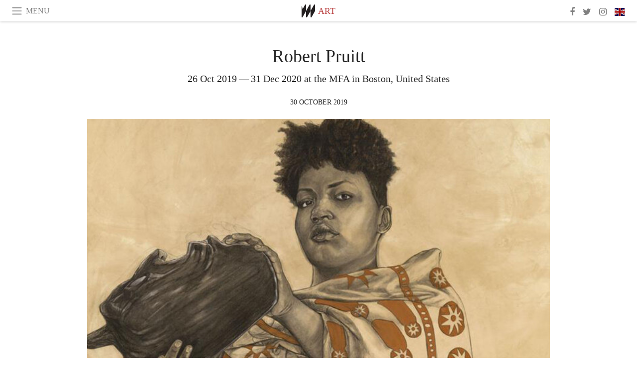

--- FILE ---
content_type: text/html; charset=utf-8
request_url: https://www.meer.com/en/58457-robert-pruitt
body_size: 51968
content:
<!DOCTYPE html><html data-google-maps-locale="en" lang="en"><head prefix="og: http://ogp.me/ns#"><meta charset="utf-8" /><meta content="IE=Edge" http-equiv="X-UA-Compatible" /><meta content="width=device-width, initial-scale=1.0, user-scalable=yes, shrink-to-fit=no" name="viewport" /><meta content="yes" name="apple-mobile-web-app-capable" /><meta content="yes" name="mobile-web-app-capable" /><meta content="black-translucent" name="apple-mobile-web-app-status-bar-style" /><meta content="telephone=no" name="format-detection" /><title>Robert Pruitt | Meer</title><!-- https://realfavicongenerator.net/ -->
<link rel="apple-touch-icon" sizes="180x180" href="/apple-touch-icon.png">
<link rel="icon" type="image/png" sizes="32x32" href="/favicon-32x32.png">
<link rel="icon" type="image/png" sizes="16x16" href="/favicon-16x16.png">
<link rel="manifest" href="/site.webmanifest">
<link rel="mask-icon" href="/safari-pinned-tab.svg" color="#5bbad5">
<meta name="apple-mobile-web-app-title" content="Meer.com">
<meta name="application-name" content="Meer.com">
<meta name="msapplication-TileColor" content="#603cba">
<meta name="theme-color" content="#ffffff">
<meta name="csrf-param" content="authenticity_token" />
<meta name="csrf-token" content="BuNRaFc1xnGirGMfxD39Tz1jvJLIlEiUVgRNkeXLxvx7UnJJBli5pW+YjBlNNNvnnnTtdh8d1voI/7gmf7m+Ng==" /><link rel="stylesheet" media="all" href="/assets/application-06238d188a1f2a696d1f41cdeb0c30def9ab07ab54eac219ebeb35a0690bc447.css" /><script src="/assets/application-ece62d362d312c4b7712cbacd321028c359efa0855c9f2238479fdf8d2a24ee2.js"></script><!-- Global site tag (gtag.js) - Google Analytics -->
<script async src="https://www.googletagmanager.com/gtag/js?id=G-JFMX46PLYP"></script>
<script>
  window.dataLayer = window.dataLayer || [];
  function gtag(){dataLayer.push(arguments);}
  gtag('js', new Date());

  gtag('config', 'G-JFMX46PLYP');
</script>
<link href="https://plus.google.com/+Wsimag" rel="publisher" /><meta content="26 Oct 2019 — 31 Dec 2020 at the MFA in Boston, United States" name="description" /><link href="https://www.meer.com/en/58457-robert-pruitt" rel="canonical" /><meta content="summary_large_image" name="twitter:card" /><meta content="Robert Pruitt" name="twitter:title" /><meta content="26 Oct 2019 — 31 Dec 2020 at the MFA in Boston, United States" name="twitter:description" /><meta content="@meerdotcom" name="twitter:site" /><meta content="https://media.meer.com/attachments/79ee4746a8d065dd8a973e06d45c5192bf347f66/store/fill/860/645/1055879afdb562ba47ca3de3d8b3dac11dd2cf0cc91a78a41f112e661683/Robert-Pruitt-Courtesy-of-MFA.jpg" name="twitter:image:src" /><meta content="https://media.meer.com/attachments/79ee4746a8d065dd8a973e06d45c5192bf347f66/store/fill/860/645/1055879afdb562ba47ca3de3d8b3dac11dd2cf0cc91a78a41f112e661683/Robert-Pruitt-Courtesy-of-MFA.jpg" property="og:image" /><meta content="860" property="og:image:width" /><meta content="645" property="og:image:height" /><meta content="article" property="og:type" /><meta content="Robert Pruitt" property="og:title" /><meta content="Meer" property="og:site_name" /><meta content="https://www.meer.com/en/58457-robert-pruitt" property="og:url" /><meta content="26 Oct 2019 — 31 Dec 2020 at the MFA in Boston, United States" property="og:description" /><meta content="en_US" property="og:locale" /><meta content="2019-10-30T08:53:58Z" property="article:published_time" /><meta content="Art" property="article:section" /><meta content="281980885296599" property="fb:app_id" /><meta content="https://www.facebook.com/meerdotcom" property="article:publisher" /><script type='text/javascript' src='//platform-api.sharethis.com/js/sharethis.js#property=5a91ca65d57467001383d06c&product=sop' async='async'></script>
</head><body class="with-fullscreen-navbar"><div class="fullscreen-navbar-container fixed-top undecorated-links"><nav class="navbar navbar-light navbar-expand fullscreen-navbar-line click-navbar-to-open-fullscreen-area"><button class="click-to-open-fullscreen-area" style="border: 0px; background: #fff; cursor: pointer;" type="button"><span class="navbar-toggler-icon"></span></button><div class="navbar-text click-to-open-fullscreen-area text-uppercase" style="padding-top: 0.1rem; padding-bottom: 0rem; cursor: pointer;">Menu</div><div class="navbar-nav fullscreen-navbar-nav-centered"><div class="nav-item navbar-w-logo"><a href="https://www.meer.com/en"><img alt="Meer" style="height: 26px" src="/assets/meer_black1_final-ea60fd7c832c8103dac082510cc5ee738a8885138309480f46d74fcbadb94a52.svg" /></a></div><div class="d-none d-sm-block"><div class="nav-item navbar-category-link text-uppercase"><a href="https://www.meer.com/en/art">Art</a></div></div></div><ul class="navbar-nav ml-auto d-none d-sm-flex fullscreen-navbar-nav-right"><li class="nav-item"><a class="nav-link" href="https://www.facebook.com/meerdotcom"><i class="fa fa-facebook"></i></a></li><li class="nav-item"><a class="nav-link" href="https://twitter.com/meerdotcom"><i class="fa fa-twitter"></i></a></li><li class="nav-item"><a class="nav-link" href="https://www.instagram.com/meerdtcom"><i class="fa fa-instagram"></i></a></li><li class="nav-item"><a class="nav-link nav-language-flag click-to-open-fullscreen-area"><img alt="en" src="/assets/country-4x3/uk-ec548df897f28a824dfa03747339e070a59bbd95b8378ef1ebc3981df0a4f163.svg" /></a></li></ul></nav><div class="fullscreen-navbar-fullscreen-area click-navbar-to-open-fullscreen-area"><div class="container"><div class="row"><div class="col-0 col-md-2 col-lg-2 col-xl-3 click-to-open-fullscreen-area"></div><div class="col-12 col-md-8 col-lg-8 col-xl-6"><div class="row"><div class="col-0 col-sm-1 col-lg-2"></div><div class="col-12 col-sm-10 col-lg-8"><div class="text-center logotype-margin"><a href="https://www.meer.com/en"><img alt="Meer" style="width: 50%; margin-top: 34px; margin-bottom: 8px;" src="/assets/meer-logo-black-8cbdebd9c15e3fde3119dc305c3dc03e9bb75070978eb25dafe19e917cc962ad.svg" /></a></div></div></div><div class="row"><div class="col-0 col-sm-2 col-lg-3"></div><div class="col-12 col-sm-8 col-lg-6"><form action="https://www.meer.com/en/search" accept-charset="UTF-8" method="get"><input name="utf8" type="hidden" value="&#x2713;" /><div class="input-group"><input class="form-control" placeholder="Search" aria-label="Search" type="text" name="query" id="query" /><span class="input-group-btn"><button aria-label="Search" class="btn btn-secondary search-submit-button" style="border-color: #868e96 !important" type="button"><i aria-hidden="true" class="fa fa-search"></i></button></span></div></form></div></div><div class="row text-center headerless-line justify-content-center"><div class="col-auto col-sm px-2-col mb-1"><a href="https://www.meer.com/en">Magazine</a></div><div class="col-auto col-sm px-2-col mb-1"><a href="/en/calendar">Calendar</a></div><div class="col-auto col-sm px-2-col mb-1"><a href="/en/authors">Authors</a></div></div><h4 class="text-center mb-2">Categories</h4><div class="row text-center mb-4 justify-content-center"><div class="col-auto col-sm-6 col-lg-4 px-2-col mb-1"><div><a href="https://www.meer.com/en/architecture-and-design">Architecture &amp; Design</a></div></div><div class="col-auto col-sm-6 col-lg-4 px-2-col mb-1"><div class="current"><a href="https://www.meer.com/en/art">Art</a></div></div><div class="col-auto col-sm-6 col-lg-4 px-2-col mb-1"><div><a href="https://www.meer.com/en/culture">Culture</a></div></div><div class="col-auto col-sm-6 col-lg-4 px-2-col mb-1"><div><a href="https://www.meer.com/en/economy-and-politics">Economy &amp; Politics</a></div></div><div class="col-auto col-sm-6 col-lg-4 px-2-col mb-1"><div><a href="https://www.meer.com/en/entertainment">Entertainment</a></div></div><div class="col-auto col-sm-6 col-lg-4 px-2-col mb-1"><div><a href="https://www.meer.com/en/fashion">Fashion</a></div></div><div class="col-auto col-sm-6 col-lg-4 px-2-col mb-1"><div><a href="https://www.meer.com/en/feature">Feature</a></div></div><div class="col-auto col-sm-6 col-lg-4 px-2-col mb-1"><div><a href="https://www.meer.com/en/food-and-wine">Food &amp; Wine</a></div></div><div class="col-auto col-sm-6 col-lg-4 px-2-col mb-1"><div><a href="https://www.meer.com/en/science-and-technology">Science &amp; Technology</a></div></div><div class="col-auto col-sm-6 col-lg-4 px-2-col mb-1"><div><a href="https://www.meer.com/en/sport">Sport</a></div></div><div class="col-auto col-sm-6 col-lg-4 px-2-col mb-1"><div><a href="https://www.meer.com/en/travel">Travel</a></div></div><div class="col-auto col-sm-6 col-lg-4 px-2-col mb-1"><div><a href="https://www.meer.com/en/wellness">Wellness</a></div></div></div><h4 class="text-center mb-2">Profiles</h4><div class="row text-center mb-4 justify-content-center"><div class="col-auto col-sm-6 col-lg-4 px-2-col mb-1"><div><a href="/en/entities?type=5">Artists</a></div></div><div class="col-auto col-sm-6 col-lg-4 px-2-col mb-1"><div><a href="/en/entities?type=14">Associations</a></div></div><div class="col-auto col-sm-6 col-lg-4 px-2-col mb-1"><div><a href="/en/entities?type=10">Curators</a></div></div><div class="col-auto col-sm-6 col-lg-4 px-2-col mb-1"><div><a href="/en/entities?type=19">Fairs</a></div></div><div class="col-auto col-sm-6 col-lg-4 px-2-col mb-1"><div><a href="/en/entities?type=20">Festivals</a></div></div><div class="col-auto col-sm-6 col-lg-4 px-2-col mb-1"><div><a href="/en/entities?type=12">Foundations</a></div></div><div class="col-auto col-sm-6 col-lg-4 px-2-col mb-1"><div><a href="/en/entities?type=16">Galleries</a></div></div><div class="col-auto col-sm-6 col-lg-4 px-2-col mb-1"><div><a href="/en/entities?type=18">Libraries</a></div></div><div class="col-auto col-sm-6 col-lg-4 px-2-col mb-1"><div><a href="/en/entities?type=15">Museums</a></div></div><div class="col-auto col-sm-6 col-lg-4 px-2-col mb-1"><div><a href="/en/entities?type=22">Places</a></div></div><div class="col-auto col-sm-6 col-lg-4 px-2-col mb-1"><div><a href="/en/entities?type=13">Publishers</a></div></div><div class="col-auto col-sm-6 col-lg-4 px-2-col mb-1"><div><a href="/en/entities?type=17">Theatres</a></div></div></div></div><div class="col-0 col-md-2 col-lg-2 col-xl-3 click-to-open-fullscreen-area"></div></div><div class="row"><div class="col-0 col-sm-1 col-md-2 col-lg-3 col-xl-4 click-to-open-fullscreen-area"></div><div class="col-12 col-sm-10 col-md-8 col-lg-6 col-xl-4"><h4 class="text-center mb-2">Editions</h4><div class="row text-center edition-selector mb-4 justify-content-center"><div class="col-auto col-sm-4 mb-1 px-2-col"><div class="current"><span title="English"><a href="https://www.meer.com/en" lang="en"><img alt="en" src="/assets/country-4x3/uk-ec548df897f28a824dfa03747339e070a59bbd95b8378ef1ebc3981df0a4f163.svg" />English</a></span></div></div><div class="col-auto col-sm-4 mb-1 px-2-col"><div><span title="Spanish"><a href="https://www.meer.com/es" lang="es"><img alt="es" src="/assets/country-4x3/es-4c2d01e3cfe896cbcaa0edaf59cb79eacf48f7bd1b463c2ba667cff864479a60.svg" />Español</a></span></div></div><div class="col-auto col-sm-4 mb-1 px-2-col"><div><span title="French"><a href="https://www.meer.com/fr" lang="fr"><img alt="fr" src="/assets/country-4x3/fr-9dc10f74431a42978154d1f4e5709d5713eb3010e3dab1b4355def41f5cb2f40.svg" />Français</a></span></div></div><div class="col-auto col-sm-4 mb-1 px-2-col"><div><span title="German"><a href="https://www.meer.com/de" lang="de"><img alt="de" src="/assets/country-4x3/de-67c3d441eacc4745030486758654a626569b503d90fd248e9c33417f2e781d65.svg" />Deutsch</a></span></div></div><div class="col-auto col-sm-4 mb-1 px-2-col"><div><span title="Italian"><a href="https://www.meer.com/it" lang="it"><img alt="it" src="/assets/country-4x3/it-cfb16d45345e5d9ecd5443c0260d72110496de0049e3d78817c2329835a2d730.svg" />Italiano</a></span></div></div><div class="col-auto col-sm-4 mb-1 px-2-col"><div><span title="Portuguese"><a href="https://www.meer.com/pt" lang="pt"><img alt="pt" src="/assets/country-4x3/pt-d8f246ae139c60bade9fbe1047ce9c5e668be01c3b6d445fc87fbd0a328d2760.svg" />Português</a></span></div></div></div></div><div class="col-0 col-sm-1 col-md-2 col-lg-3 col-xl-4 click-to-open-fullscreen-area"></div></div></div></div></div><div class="container"><div class="row mb-2"><div class="col-12"><div class="article-title-area"><h1 class="title">Robert Pruitt</h1><h2 class="lead">26 Oct 2019 — 31 Dec 2020 at the MFA in Boston, United States</h2></div><div class="article-header-author"><div class="published_at text-uppercase">30 October 2019 </div></div></div></div><div class="row article-cover-image"><div class="col-12 mb-2"><a><div class="image-new-container"><div class="image" style="padding-bottom:56.25%"><img sizes="(min-width:1800px) 1722px, (min-width:1550px) 1470px, (min-width:1300px) 1230px, (min-width:992px) 930px, (min-width:768px) 690px, (min-width:576px) 510px, 545px" srcset="//media.meer.com/attachments/1fd154e56faa56473e0e80d519b3b79f53b856ec/store/fill/690/388/1055879afdb562ba47ca3de3d8b3dac11dd2cf0cc91a78a41f112e661683/Robert-Pruitt-Courtesy-of-MFA.jpg 690w,//media.meer.com/attachments/686c8ae498309b7325115716505de83d2957fad7/store/fill/545/307/1055879afdb562ba47ca3de3d8b3dac11dd2cf0cc91a78a41f112e661683/Robert-Pruitt-Courtesy-of-MFA.jpg 545w" alt="Robert Pruitt. Courtesy of MFA" src="//media.meer.com/attachments/1fd154e56faa56473e0e80d519b3b79f53b856ec/store/fill/690/388/1055879afdb562ba47ca3de3d8b3dac11dd2cf0cc91a78a41f112e661683/Robert-Pruitt-Courtesy-of-MFA.jpg" /></div></div></a></div><div class="col-12 image_caption">Robert Pruitt. Courtesy of MFA</div></div><div class="row mb-4 justify-content-center"><div class="col-lg-10 col-xl-8 col-hd-7"><div class="article-body"><p>For the inaugural installation of the MFA’s “Banner Project,” the Museum invited artist Robert Pruitt to create three large-scale banners to hang from the ceiling of the Linde Family Wing for Contemporary Art. Pruitt is best known for his oversized figurative drawings that explore the diversity of the African Diaspora by juxtaposing contrasting cultural symbols. He has said that most of his works “have some reference to the Past, Present, and Future… This idea is to collapse time.”</p>

<p>For his “Banner Project,” Pruitt depicts members of the local community wearing and interacting with works from the MFA’s collection, including an ancient Egyptian beadnet dress, 20th-century Yoruba wrappers, and an American pictorial quilt by Harriet Powers. The three diptych portraits—titled Birth and Rebirth and Rebirth (2019), Red Starbursts (2019), and Cut Piece (2019)—contain elements that refer to one another. Central to all of the works is a set of 19th-century ceramic face jugs—some of the earliest surviving aesthetic objects produced by African Americans that, to Pruitt, represent an identity and culture in transition.</p>

<p>Each of Pruitt’s banners honors a different generation of Bostonians: Sofia Meadows-Muriel is an Ithaca College student and former MFA intern; Jacqueline Cummings-Furtado is a community leader and advocate; and Brenda Lee has worked as a security officer at the MFA for nearly 40 years.</p>

<p>This is the first of a new series of annual commissions that engages artists to create banners to be hung in the Museum’s Linde Family Wing for Contemporary Art.</p>
</div><div class="article-page-share"><div class="sharethis-inline-share-buttons"></div></div><div class="row serif-font-family textgrey-color"><div class="col-3 d-sm-none"></div><div class="col-6 col-sm-4 col-md-3 col-hp-2 mb-3 px-xs-extra"><a href="/mfa/en"><div class="image-new-container round-image-container"><div class="image" style="padding-bottom:100.0%"><img sizes="(min-width:1800px) 262px, (min-width:1550px) 220px, (min-width:1300px) 180px, (min-width:992px) 130px, (min-width:768px) 150px, (min-width:576px) 150px, 258px" srcset="//media.meer.com/attachments/063e1a59708e8b71ef97b897741e0313e3e93af8/store/fill/524/524/cfe0fa93737b457c0340b1584881e4859b9e39639832b62b2bc7f1298fdc/MFA.jpg 524w,//media.meer.com/attachments/2982e12f686f1fae11f215ef25fad50f16863f43/store/fill/360/360/cfe0fa93737b457c0340b1584881e4859b9e39639832b62b2bc7f1298fdc/MFA.jpg 360w,//media.meer.com/attachments/c64373c7f80e95de155be84d898689c1acad04f7/store/fill/262/262/cfe0fa93737b457c0340b1584881e4859b9e39639832b62b2bc7f1298fdc/MFA.jpg 262w,//media.meer.com/attachments/1dede563be6f7854a27f094bbd404befc16e7b73/store/fill/180/180/cfe0fa93737b457c0340b1584881e4859b9e39639832b62b2bc7f1298fdc/MFA.jpg 180w,//media.meer.com/attachments/fd64e233767a29ad9db0f0f855c6fea7cad28a78/store/fill/130/130/cfe0fa93737b457c0340b1584881e4859b9e39639832b62b2bc7f1298fdc/MFA.jpg 130w" alt="MFA" src="//media.meer.com/attachments/1dede563be6f7854a27f094bbd404befc16e7b73/store/fill/180/180/cfe0fa93737b457c0340b1584881e4859b9e39639832b62b2bc7f1298fdc/MFA.jpg" /></div></div></a></div><div class="col-3 d-sm-none"></div><div class="text-center text-sm-left col-sm-8 col-md-9 col-hp-10"><div class="font-28 mb-2"><a class="first-highlight-color" href="/mfa/en">MFA</a></div><div class="row off-align-items-center"><div class="col-12 col-hp"><div class="font-15 tall-line-height mb-2">The original MFA opened its doors to the public on July 4, 1876, the nation’s centennial. Built in Copley Square, the MFA was then home to 5,600 works of art.</div><div class="mb-2"><a class="btn btn-outline-first-highlight-color btn-slightly-sm" href="/mfa/en" role="button">Museum profile</a></div></div><div class="col-12 col-hp-auto text-center py-2 py-hp-0"><div class="row flex-hp-column justify-content-center"><div class="col-auto mb-3"><div class="font-15">Location</div><div class="font-22">Boston, United States</div></div><div class="col-auto mb-3"><div class="font-15">Founded in</div><div class="font-22">1876</div></div></div></div></div></div></div></div></div><div class="mb-5" id="gallery"><div class="row no-gutters mb-3"><div class="col-lg-12 order-lg-3 col-xl-4 order-xl-1"><a><div class="image-new-container"><div class="image" style="padding-bottom:150.0%"><img sizes="(min-width:1800px) 574px, (min-width:1550px) 490px, (min-width:1300px) 410px, (min-width:992px) 930px, (min-width:768px) 690px, (min-width:576px) 510px, 545px" srcset="//media.meer.com/attachments/8b05fa5f5451ba3633dfa9e0a26f6acd5fcf3ae8/store/fill/410/615/c20872f863675d779ea8d64d3f5c3a28c41dae26921dd331557abfda9cc2/Robert-Pruitt-Courtesy-of-MFA.jpg 410w" alt="Robert Pruitt. Courtesy of MFA" src="//media.meer.com/attachments/8b05fa5f5451ba3633dfa9e0a26f6acd5fcf3ae8/store/fill/410/615/c20872f863675d779ea8d64d3f5c3a28c41dae26921dd331557abfda9cc2/Robert-Pruitt-Courtesy-of-MFA.jpg" /></div></div></a></div><div class="col-lg-6 order-lg-1 col-xl-4 order-xl-2"><a><div class="image-new-container"><div class="image" style="padding-bottom:150.0%"><img sizes="(min-width:1800px) 574px, (min-width:1550px) 490px, (min-width:1300px) 410px, (min-width:992px) 465px, (min-width:768px) 690px, (min-width:576px) 510px, 545px" srcset="//media.meer.com/attachments/22504324c1f8d998ad9060a57150767189ee9586/store/fill/410/615/110765dd7ddff58c50848a9a44b3f6292d107064a576ce1b4f434bb10c7d/Robert-Pruitt-Courtesy-of-MFA.jpg 410w" alt="Robert Pruitt. Courtesy of MFA" src="//media.meer.com/attachments/22504324c1f8d998ad9060a57150767189ee9586/store/fill/410/615/110765dd7ddff58c50848a9a44b3f6292d107064a576ce1b4f434bb10c7d/Robert-Pruitt-Courtesy-of-MFA.jpg" /></div></div></a></div><div class="col-lg-6 order-lg-2 col-xl-4 order-xl-3"><a><div class="image-new-container"><div class="image" style="padding-bottom:150.0%"><img sizes="(min-width:1800px) 574px, (min-width:1550px) 490px, (min-width:1300px) 410px, (min-width:992px) 465px, (min-width:768px) 690px, (min-width:576px) 510px, 545px" srcset="//media.meer.com/attachments/0693723c2d9f3df84e2cbbcadfb1b534fa46fb0e/store/fill/410/615/b6094d6f625ac10ffbdce35c1e432aeb8d693d6d5367ece6645982101cf5/Robert-Pruitt-Courtesy-of-MFA.jpg 410w" alt="Robert Pruitt. Courtesy of MFA" src="//media.meer.com/attachments/0693723c2d9f3df84e2cbbcadfb1b534fa46fb0e/store/fill/410/615/b6094d6f625ac10ffbdce35c1e432aeb8d693d6d5367ece6645982101cf5/Robert-Pruitt-Courtesy-of-MFA.jpg" /></div></div></a></div></div><div class="textgrey-color serif-font-family font-15"><div class="d-block d-lg-none d-xl-block"><ol><li class="mb-2">Robert Pruitt. Courtesy of MFA</li><li class="mb-2">Robert Pruitt. Courtesy of MFA</li><li class="mb-2">Robert Pruitt. Courtesy of MFA</li></ol></div><div class="d-none d-lg-block d-xl-none"><ol><li class="mb-2">Robert Pruitt. Courtesy of MFA</li><li class="mb-2">Robert Pruitt. Courtesy of MFA</li><li class="mb-2">Robert Pruitt. Courtesy of MFA</li></ol></div></div></div><div class="related-articles mb-2"><h3 class="text-uppercase"><a class="first-highlight-color" href="/mfa/en">More from MFA</a></h3><div class="row"><div class="col-12 col-sm-6 col-lg-3 mb-2"><a href="/en/101783-of-light-and-air-winslow-homer-in-watercolor"><div class="image-new-container"><div class="image" style="padding-bottom:100.0%"><img sizes="(min-width:1800px) 408px, (min-width:1550px) 345px, (min-width:1300px) 285px, (min-width:992px) 210px, (min-width:768px) 330px, (min-width:576px) 240px, 545px" srcset="//media.meer.com/attachments/ea3ce910ad70ebf9d6fa44e4a48aa4d097fe8b37/store/fill/1090/1090/45d6bed8ca532e35fe64f1b20361860394ac2a21f6abbd5ab100f76dc631/Winslow-Homer-The-blue-boat-detail-1892-Courtesy-of-MFA.jpg 1090w,//media.meer.com/attachments/55099563dcaf7ef85bb7a347a1fa8f6a18716fef/store/fill/816/816/45d6bed8ca532e35fe64f1b20361860394ac2a21f6abbd5ab100f76dc631/Winslow-Homer-The-blue-boat-detail-1892-Courtesy-of-MFA.jpg 816w,//media.meer.com/attachments/410f75b6593f4fa1f4fa981abea309e751d50fa8/store/fill/570/570/45d6bed8ca532e35fe64f1b20361860394ac2a21f6abbd5ab100f76dc631/Winslow-Homer-The-blue-boat-detail-1892-Courtesy-of-MFA.jpg 570w,//media.meer.com/attachments/d58e1fc072f2daf14c6d8f3494d2a03194963ee2/store/fill/420/420/45d6bed8ca532e35fe64f1b20361860394ac2a21f6abbd5ab100f76dc631/Winslow-Homer-The-blue-boat-detail-1892-Courtesy-of-MFA.jpg 420w,//media.meer.com/attachments/4236e37cf0f1c20640f13f01e15de96594ab5d15/store/fill/330/330/45d6bed8ca532e35fe64f1b20361860394ac2a21f6abbd5ab100f76dc631/Winslow-Homer-The-blue-boat-detail-1892-Courtesy-of-MFA.jpg 330w,//media.meer.com/attachments/fbc97f7c8902200e6fe52c1bd8fae73a49e1a404/store/fill/240/240/45d6bed8ca532e35fe64f1b20361860394ac2a21f6abbd5ab100f76dc631/Winslow-Homer-The-blue-boat-detail-1892-Courtesy-of-MFA.jpg 240w" alt="Winslow Homer, The blue boat (detail), 1892. Courtesy of MFA" src="//media.meer.com/attachments/4236e37cf0f1c20640f13f01e15de96594ab5d15/store/fill/330/330/45d6bed8ca532e35fe64f1b20361860394ac2a21f6abbd5ab100f76dc631/Winslow-Homer-The-blue-boat-detail-1892-Courtesy-of-MFA.jpg" /></div></div></a><div class="text-center serif-font-family mb-3 mt-2"><a class="title-color" href="/en/101783-of-light-and-air-winslow-homer-in-watercolor"><div class="font-22 font-sm-18 font-md-20 font-lg-18 font-xl-20">Of light and air: Winslow Homer in watercolor</div><div class="font-16 font-sm-14 font-md-15 font-lg-14 font-xl-15">2 Nov 2025 — 19 Jan 2026</div></a></div></div><div class="col-12 col-sm-6 col-lg-3 mb-2"><a href="/en/96087-the-bold-and-the-beautiful"><div class="image-new-container"><div class="image" style="padding-bottom:100.0%"><img sizes="(min-width:1800px) 408px, (min-width:1550px) 345px, (min-width:1300px) 285px, (min-width:992px) 210px, (min-width:768px) 330px, (min-width:576px) 240px, 545px" srcset="//media.meer.com/attachments/56ffa02b7a0377459ea7017ae281831d745ccbb2/store/fill/1090/1090/678f7485f188a2ae8d6d5f0f5ab3bf65fac1e8ed1fb74363a57c18b40b2a/Hendrick-Goltzius-The-wedding-of-Cupid-and-Psyche-1587-Courtesy-of-Museum-of-Fine-Arts-Boston.jpg 1090w,//media.meer.com/attachments/295683c68c6857a301e7d89e772da64aa66dd8ed/store/fill/816/816/678f7485f188a2ae8d6d5f0f5ab3bf65fac1e8ed1fb74363a57c18b40b2a/Hendrick-Goltzius-The-wedding-of-Cupid-and-Psyche-1587-Courtesy-of-Museum-of-Fine-Arts-Boston.jpg 816w,//media.meer.com/attachments/f4141cefb933dc23c04a50f83f0b561be4f36909/store/fill/570/570/678f7485f188a2ae8d6d5f0f5ab3bf65fac1e8ed1fb74363a57c18b40b2a/Hendrick-Goltzius-The-wedding-of-Cupid-and-Psyche-1587-Courtesy-of-Museum-of-Fine-Arts-Boston.jpg 570w,//media.meer.com/attachments/263cd6cdf2451216ce3e2e5ca24e98c8c3796148/store/fill/420/420/678f7485f188a2ae8d6d5f0f5ab3bf65fac1e8ed1fb74363a57c18b40b2a/Hendrick-Goltzius-The-wedding-of-Cupid-and-Psyche-1587-Courtesy-of-Museum-of-Fine-Arts-Boston.jpg 420w,//media.meer.com/attachments/51f09774a700c11b0d2309af47aceb9ce26fc072/store/fill/330/330/678f7485f188a2ae8d6d5f0f5ab3bf65fac1e8ed1fb74363a57c18b40b2a/Hendrick-Goltzius-The-wedding-of-Cupid-and-Psyche-1587-Courtesy-of-Museum-of-Fine-Arts-Boston.jpg 330w,//media.meer.com/attachments/51185e7bc954908d8c1cbcab914a00200af13605/store/fill/240/240/678f7485f188a2ae8d6d5f0f5ab3bf65fac1e8ed1fb74363a57c18b40b2a/Hendrick-Goltzius-The-wedding-of-Cupid-and-Psyche-1587-Courtesy-of-Museum-of-Fine-Arts-Boston.jpg 240w" alt="Hendrick Goltzius, The wedding of Cupid and Psyche, 1587. Courtesy of Museum of Fine Arts Boston" src="//media.meer.com/attachments/51f09774a700c11b0d2309af47aceb9ce26fc072/store/fill/330/330/678f7485f188a2ae8d6d5f0f5ab3bf65fac1e8ed1fb74363a57c18b40b2a/Hendrick-Goltzius-The-wedding-of-Cupid-and-Psyche-1587-Courtesy-of-Museum-of-Fine-Arts-Boston.jpg" /></div></div></a><div class="text-center serif-font-family mb-3 mt-2"><a class="title-color" href="/en/96087-the-bold-and-the-beautiful"><div class="font-22 font-sm-18 font-md-20 font-lg-18 font-xl-20">The bold and the beautiful</div><div class="font-16 font-sm-14 font-md-15 font-lg-14 font-xl-15">12 Jul 2025 — 13 Apr 2026</div></a></div></div><div class="col-12 col-sm-6 col-lg-3 mb-2"><a href="/en/96088-the-banner-project-mark-thomas-gibson"><div class="image-new-container"><div class="image" style="padding-bottom:100.0%"><img sizes="(min-width:1800px) 408px, (min-width:1550px) 345px, (min-width:1300px) 285px, (min-width:992px) 210px, (min-width:768px) 330px, (min-width:576px) 240px, 545px" srcset="//media.meer.com/attachments/54c32e730fb581c7a413536020f45fed3969982c/store/fill/1090/1090/197da6faf9eb6beaaba11602c739115e49b98056c2997440b1d5e228024f/Mark-Thomas-Gibson-The-Banner-project-exhibition-view-Courtesy-of-Museum-of-Fine-Arts-Boston.jpg 1090w,//media.meer.com/attachments/8a7049d963f58822d62d9f73927e8ec4272f5f67/store/fill/816/816/197da6faf9eb6beaaba11602c739115e49b98056c2997440b1d5e228024f/Mark-Thomas-Gibson-The-Banner-project-exhibition-view-Courtesy-of-Museum-of-Fine-Arts-Boston.jpg 816w,//media.meer.com/attachments/add9282ab697f8a6e80781008c8d9e6187380110/store/fill/570/570/197da6faf9eb6beaaba11602c739115e49b98056c2997440b1d5e228024f/Mark-Thomas-Gibson-The-Banner-project-exhibition-view-Courtesy-of-Museum-of-Fine-Arts-Boston.jpg 570w,//media.meer.com/attachments/1d4f229b40087e757c5445dc66cfff4cfb71a38b/store/fill/420/420/197da6faf9eb6beaaba11602c739115e49b98056c2997440b1d5e228024f/Mark-Thomas-Gibson-The-Banner-project-exhibition-view-Courtesy-of-Museum-of-Fine-Arts-Boston.jpg 420w,//media.meer.com/attachments/acc12bdf0411eccecd42416cbeb3feb2afbcc689/store/fill/330/330/197da6faf9eb6beaaba11602c739115e49b98056c2997440b1d5e228024f/Mark-Thomas-Gibson-The-Banner-project-exhibition-view-Courtesy-of-Museum-of-Fine-Arts-Boston.jpg 330w,//media.meer.com/attachments/438d30b2979032426a8df3fbab9c48d2d05b842a/store/fill/240/240/197da6faf9eb6beaaba11602c739115e49b98056c2997440b1d5e228024f/Mark-Thomas-Gibson-The-Banner-project-exhibition-view-Courtesy-of-Museum-of-Fine-Arts-Boston.jpg 240w" alt="Mark Thomas Gibson, The Banner project, exhibition view. Courtesy of Museum of Fine Arts Boston" src="//media.meer.com/attachments/acc12bdf0411eccecd42416cbeb3feb2afbcc689/store/fill/330/330/197da6faf9eb6beaaba11602c739115e49b98056c2997440b1d5e228024f/Mark-Thomas-Gibson-The-Banner-project-exhibition-view-Courtesy-of-Museum-of-Fine-Arts-Boston.jpg" /></div></div></a><div class="text-center serif-font-family mb-3 mt-2"><a class="first-highlight-color font-14 font-sm-12 font-md-13 font-lg-12 font-xl-13 text-uppercase" href="https://www.meer.com/en/architecture-and-design">Architecture &amp; Design</a><a class="title-color" href="/en/96088-the-banner-project-mark-thomas-gibson"><div class="font-22 font-sm-18 font-md-20 font-lg-18 font-xl-20">The Banner project, Mark Thomas Gibson</div><div class="font-16 font-sm-14 font-md-15 font-lg-14 font-xl-15">25 Jun 2025 — 22 Jun 2026</div></a></div></div><div class="col-12 col-sm-6 col-lg-3 mb-2"><a href="/en/33037-making-modern"><div class="image-new-container"><div class="image" style="padding-bottom:100.0%"><img sizes="(min-width:1800px) 408px, (min-width:1550px) 345px, (min-width:1300px) 285px, (min-width:992px) 210px, (min-width:768px) 330px, (min-width:576px) 240px, 545px" srcset="//media.meer.com/attachments/188b012191187169530f9242fde37aa8a8c3275d/store/fill/1090/1090/415c89cd9926c50882e8e97574102e3002c85ed4c7552262984448b56ef2/Making-Modern-Courtesy-of-MFA.jpg 1090w,//media.meer.com/attachments/a7f80ee10f7400255f33b51a06a0f91b179e4361/store/fill/816/816/415c89cd9926c50882e8e97574102e3002c85ed4c7552262984448b56ef2/Making-Modern-Courtesy-of-MFA.jpg 816w,//media.meer.com/attachments/f910754fad21f1769e16f41d6c263f80f333e625/store/fill/570/570/415c89cd9926c50882e8e97574102e3002c85ed4c7552262984448b56ef2/Making-Modern-Courtesy-of-MFA.jpg 570w,//media.meer.com/attachments/f3137d6ba1e39445ef5e5cb60a1af52f9d034e42/store/fill/420/420/415c89cd9926c50882e8e97574102e3002c85ed4c7552262984448b56ef2/Making-Modern-Courtesy-of-MFA.jpg 420w,//media.meer.com/attachments/5eb90eca00e28adae6b409abd03dd2d7f9a79a4e/store/fill/330/330/415c89cd9926c50882e8e97574102e3002c85ed4c7552262984448b56ef2/Making-Modern-Courtesy-of-MFA.jpg 330w,//media.meer.com/attachments/9eb7112f98093a7af9cabeb4e934050b6a161194/store/fill/240/240/415c89cd9926c50882e8e97574102e3002c85ed4c7552262984448b56ef2/Making-Modern-Courtesy-of-MFA.jpg 240w" alt="Making Modern. Courtesy of MFA" src="//media.meer.com/attachments/5eb90eca00e28adae6b409abd03dd2d7f9a79a4e/store/fill/330/330/415c89cd9926c50882e8e97574102e3002c85ed4c7552262984448b56ef2/Making-Modern-Courtesy-of-MFA.jpg" /></div></div></a><div class="text-center serif-font-family mb-3 mt-2"><a class="title-color" href="/en/33037-making-modern"><div class="font-22 font-sm-18 font-md-20 font-lg-18 font-xl-20">Making Modern</div><div class="font-16 font-sm-14 font-md-15 font-lg-14 font-xl-15">Permanent event</div></a></div></div></div></div><div class="related-articles mb-2"><h3><a class="first-highlight-color text-uppercase" href="/en/calendar?country_id=241&amp;locality_id=3960381">More in Boston, United States</a></h3><div class="row"><div class="col-12 col-sm-6 col-lg-3 mb-2"><a href="/en/102957-one-wall-one-work-joseph-grigely"><div class="image-new-container"><div class="image" style="padding-bottom:100.0%"><img sizes="(min-width:1800px) 408px, (min-width:1550px) 345px, (min-width:1300px) 285px, (min-width:992px) 210px, (min-width:768px) 330px, (min-width:576px) 240px, 545px" srcset="//media.meer.com/attachments/38f9c0c5d07a3225bcdd0850584c4fadb0d5d5c1/store/fill/1090/1090/7c9f40d196b1bf627cab5ac4d8c5e5f21f170f5882b5d625fe98e08270c2/One-wall-one-work-Joseph-Grigely-exhibition-view-Courtesy-of-Krakow-Witkin-Gallery.jpg 1090w,//media.meer.com/attachments/47ac25b1eb8fdf278c4fde344ffc57b2b59cd55a/store/fill/816/816/7c9f40d196b1bf627cab5ac4d8c5e5f21f170f5882b5d625fe98e08270c2/One-wall-one-work-Joseph-Grigely-exhibition-view-Courtesy-of-Krakow-Witkin-Gallery.jpg 816w,//media.meer.com/attachments/37d7f66cf07b78af8f3667ddfd76659ea3804bed/store/fill/570/570/7c9f40d196b1bf627cab5ac4d8c5e5f21f170f5882b5d625fe98e08270c2/One-wall-one-work-Joseph-Grigely-exhibition-view-Courtesy-of-Krakow-Witkin-Gallery.jpg 570w,//media.meer.com/attachments/aaaaf78d55e9c17c3a0b81b53abba31ca83cb32d/store/fill/420/420/7c9f40d196b1bf627cab5ac4d8c5e5f21f170f5882b5d625fe98e08270c2/One-wall-one-work-Joseph-Grigely-exhibition-view-Courtesy-of-Krakow-Witkin-Gallery.jpg 420w,//media.meer.com/attachments/d9d0c105a176e10fa3a6e4f2402bfb525a1591b7/store/fill/330/330/7c9f40d196b1bf627cab5ac4d8c5e5f21f170f5882b5d625fe98e08270c2/One-wall-one-work-Joseph-Grigely-exhibition-view-Courtesy-of-Krakow-Witkin-Gallery.jpg 330w,//media.meer.com/attachments/e1233e603b2c72219d3a5f056245ad150974134c/store/fill/240/240/7c9f40d196b1bf627cab5ac4d8c5e5f21f170f5882b5d625fe98e08270c2/One-wall-one-work-Joseph-Grigely-exhibition-view-Courtesy-of-Krakow-Witkin-Gallery.jpg 240w" alt="One wall, one work: Joseph Grigely, exhibition view. Courtesy of Krakow Witkin Gallery" src="//media.meer.com/attachments/d9d0c105a176e10fa3a6e4f2402bfb525a1591b7/store/fill/330/330/7c9f40d196b1bf627cab5ac4d8c5e5f21f170f5882b5d625fe98e08270c2/One-wall-one-work-Joseph-Grigely-exhibition-view-Courtesy-of-Krakow-Witkin-Gallery.jpg" /></div></div></a><div class="text-center serif-font-family mb-3 mt-2"><a class="title-color" href="/en/102957-one-wall-one-work-joseph-grigely"><div class="font-22 font-sm-18 font-md-20 font-lg-18 font-xl-20">One wall, one work: Joseph Grigely</div><div class="font-16 font-sm-14 font-md-15 font-lg-14 font-xl-15">17 Jan — 7 Mar 2026 at Krakow Witkin Gallery</div></a></div></div><div class="col-12 col-sm-6 col-lg-3 mb-2"><a href="/en/102956-julie-mehretu-sarah-sze-and-jacques-villons-exhibition"><div class="image-new-container"><div class="image" style="padding-bottom:100.0%"><img sizes="(min-width:1800px) 408px, (min-width:1550px) 345px, (min-width:1300px) 285px, (min-width:992px) 210px, (min-width:768px) 330px, (min-width:576px) 240px, 545px" srcset="//media.meer.com/attachments/d3f36bebf20ab4b1ac2a34c25e496d9b0ac1b763/store/fill/1090/1090/64cfffac0b99c785fcacf399c7b3728901717deacc672d9f892419d629c0/Various-artists-Julie-Mehretu-Sarah-Sze-and-Jacques-Villon-exhibition-view-Courtesy-of-Krakow.jpg 1090w,//media.meer.com/attachments/81972880835d369ab88482b6348fb8b7270212b2/store/fill/816/816/64cfffac0b99c785fcacf399c7b3728901717deacc672d9f892419d629c0/Various-artists-Julie-Mehretu-Sarah-Sze-and-Jacques-Villon-exhibition-view-Courtesy-of-Krakow.jpg 816w,//media.meer.com/attachments/62021140fa84c7a8db05046a2aca3c381cc5be20/store/fill/570/570/64cfffac0b99c785fcacf399c7b3728901717deacc672d9f892419d629c0/Various-artists-Julie-Mehretu-Sarah-Sze-and-Jacques-Villon-exhibition-view-Courtesy-of-Krakow.jpg 570w,//media.meer.com/attachments/dfb6abc5404b9b64f6ccb4543c1c1f9f432f4114/store/fill/420/420/64cfffac0b99c785fcacf399c7b3728901717deacc672d9f892419d629c0/Various-artists-Julie-Mehretu-Sarah-Sze-and-Jacques-Villon-exhibition-view-Courtesy-of-Krakow.jpg 420w,//media.meer.com/attachments/73068693f1756c38e684558126b4d708a5be998f/store/fill/330/330/64cfffac0b99c785fcacf399c7b3728901717deacc672d9f892419d629c0/Various-artists-Julie-Mehretu-Sarah-Sze-and-Jacques-Villon-exhibition-view-Courtesy-of-Krakow.jpg 330w,//media.meer.com/attachments/c67ce75d5d202cb566c01e5536effcbddb46b41e/store/fill/240/240/64cfffac0b99c785fcacf399c7b3728901717deacc672d9f892419d629c0/Various-artists-Julie-Mehretu-Sarah-Sze-and-Jacques-Villon-exhibition-view-Courtesy-of-Krakow.jpg 240w" alt="Various artists, Julie Mehretu, Sarah Sze, and Jacques Villon, exhibition view. Courtesy of Krakow Witkin Gallery" src="//media.meer.com/attachments/73068693f1756c38e684558126b4d708a5be998f/store/fill/330/330/64cfffac0b99c785fcacf399c7b3728901717deacc672d9f892419d629c0/Various-artists-Julie-Mehretu-Sarah-Sze-and-Jacques-Villon-exhibition-view-Courtesy-of-Krakow.jpg" /></div></div></a><div class="text-center serif-font-family mb-3 mt-2"><a class="title-color" href="/en/102956-julie-mehretu-sarah-sze-and-jacques-villons-exhibition"><div class="font-22 font-sm-18 font-md-20 font-lg-18 font-xl-20">Julie Mehretu, Sarah Sze, and Jacques Villon&#39;s exhibition</div><div class="font-16 font-sm-14 font-md-15 font-lg-14 font-xl-15">17 Jan — 7 Mar 2026 at Krakow Witkin Gallery</div></a></div></div><div class="col-12 col-sm-6 col-lg-3 mb-2"><a href="/en/102955-sylvia-plimack-mangold-tape-1975-1986"><div class="image-new-container"><div class="image" style="padding-bottom:100.0%"><img sizes="(min-width:1800px) 408px, (min-width:1550px) 345px, (min-width:1300px) 285px, (min-width:992px) 210px, (min-width:768px) 330px, (min-width:576px) 240px, 545px" srcset="//media.meer.com/attachments/6a70feeaf2f315d61fefebed0b0c7135c0946748/store/fill/1090/1090/287924359a9c5febd1c517e6f9f1684143995f51a661c155a16149848f48/Sylvia-Plimack-Mangold-Tape-1975-1986-exhibition-view-Courtesy-of-Krakow-Witkin-Gallery.jpg 1090w,//media.meer.com/attachments/24ebd8d392283f9b276b23f38c969fe84de12763/store/fill/816/816/287924359a9c5febd1c517e6f9f1684143995f51a661c155a16149848f48/Sylvia-Plimack-Mangold-Tape-1975-1986-exhibition-view-Courtesy-of-Krakow-Witkin-Gallery.jpg 816w,//media.meer.com/attachments/ddcc2b285c41071cc5c2f807e0e0ca2d1b6e4990/store/fill/570/570/287924359a9c5febd1c517e6f9f1684143995f51a661c155a16149848f48/Sylvia-Plimack-Mangold-Tape-1975-1986-exhibition-view-Courtesy-of-Krakow-Witkin-Gallery.jpg 570w,//media.meer.com/attachments/134c5bff05beef3eef23e1eb9740fdc3bc8a8a9e/store/fill/420/420/287924359a9c5febd1c517e6f9f1684143995f51a661c155a16149848f48/Sylvia-Plimack-Mangold-Tape-1975-1986-exhibition-view-Courtesy-of-Krakow-Witkin-Gallery.jpg 420w,//media.meer.com/attachments/bcd7ceb5d952c800478fd636a78edb7f41659f4f/store/fill/330/330/287924359a9c5febd1c517e6f9f1684143995f51a661c155a16149848f48/Sylvia-Plimack-Mangold-Tape-1975-1986-exhibition-view-Courtesy-of-Krakow-Witkin-Gallery.jpg 330w,//media.meer.com/attachments/c56bc0e5df9e1e4038cdd6e8dd592a64f80416ec/store/fill/240/240/287924359a9c5febd1c517e6f9f1684143995f51a661c155a16149848f48/Sylvia-Plimack-Mangold-Tape-1975-1986-exhibition-view-Courtesy-of-Krakow-Witkin-Gallery.jpg 240w" alt="Sylvia Plimack Mangold, Tape, 1975–1986, exhibition view. Courtesy of Krakow Witkin Gallery" src="//media.meer.com/attachments/bcd7ceb5d952c800478fd636a78edb7f41659f4f/store/fill/330/330/287924359a9c5febd1c517e6f9f1684143995f51a661c155a16149848f48/Sylvia-Plimack-Mangold-Tape-1975-1986-exhibition-view-Courtesy-of-Krakow-Witkin-Gallery.jpg" /></div></div></a><div class="text-center serif-font-family mb-3 mt-2"><a class="title-color" href="/en/102955-sylvia-plimack-mangold-tape-1975-1986"><div class="font-22 font-sm-18 font-md-20 font-lg-18 font-xl-20">Sylvia Plimack Mangold: tape, 1975–1986</div><div class="font-16 font-sm-14 font-md-15 font-lg-14 font-xl-15">17 Jan — 7 Mar 2026 at Krakow Witkin Gallery</div></a></div></div><div class="col-12 col-sm-6 col-lg-3 mb-2"><a href="/en/102694-deerbuffet"><div class="image-new-container"><div class="image" style="padding-bottom:100.0%"><img sizes="(min-width:1800px) 408px, (min-width:1550px) 345px, (min-width:1300px) 285px, (min-width:992px) 210px, (min-width:768px) 330px, (min-width:576px) 240px, 545px" srcset="//media.meer.com/attachments/f5a539258395516478e6ceaad202c903bb0f93bd/store/fill/1090/1090/64724e6e295304d47c129f550d4662791634a62e1088d0b4288ad7c73c6d/Richard-Raiselis-Rose-of-sharon-detail-2025-Courtesy-of-Gallery-Naga.jpg 1090w,//media.meer.com/attachments/34ccf2eac042d519a6beae1b7d9e20aa3c1e15d4/store/fill/816/816/64724e6e295304d47c129f550d4662791634a62e1088d0b4288ad7c73c6d/Richard-Raiselis-Rose-of-sharon-detail-2025-Courtesy-of-Gallery-Naga.jpg 816w,//media.meer.com/attachments/e9e07191e37b4d74136469c4038182d78e8551f1/store/fill/570/570/64724e6e295304d47c129f550d4662791634a62e1088d0b4288ad7c73c6d/Richard-Raiselis-Rose-of-sharon-detail-2025-Courtesy-of-Gallery-Naga.jpg 570w,//media.meer.com/attachments/720a475110b3ad31429010a5574a8aadea7b0cbb/store/fill/420/420/64724e6e295304d47c129f550d4662791634a62e1088d0b4288ad7c73c6d/Richard-Raiselis-Rose-of-sharon-detail-2025-Courtesy-of-Gallery-Naga.jpg 420w,//media.meer.com/attachments/80307623cfab94122b195853fb7cd57210c378d1/store/fill/330/330/64724e6e295304d47c129f550d4662791634a62e1088d0b4288ad7c73c6d/Richard-Raiselis-Rose-of-sharon-detail-2025-Courtesy-of-Gallery-Naga.jpg 330w,//media.meer.com/attachments/734f96ac41544eb1bee08a54714e624c0b6ca542/store/fill/240/240/64724e6e295304d47c129f550d4662791634a62e1088d0b4288ad7c73c6d/Richard-Raiselis-Rose-of-sharon-detail-2025-Courtesy-of-Gallery-Naga.jpg 240w" alt="Richard Raiselis, Rose of sharon (detail), 2025. Courtesy of Gallery Naga" src="//media.meer.com/attachments/80307623cfab94122b195853fb7cd57210c378d1/store/fill/330/330/64724e6e295304d47c129f550d4662791634a62e1088d0b4288ad7c73c6d/Richard-Raiselis-Rose-of-sharon-detail-2025-Courtesy-of-Gallery-Naga.jpg" /></div></div></a><div class="text-center serif-font-family mb-3 mt-2"><a class="title-color" href="/en/102694-deerbuffet"><div class="font-22 font-sm-18 font-md-20 font-lg-18 font-xl-20">DeerBuffet</div><div class="font-16 font-sm-14 font-md-15 font-lg-14 font-xl-15">9 Jan — 21 Feb 2026 at Gallery Naga</div></a></div></div></div></div><div class="related-articles mb-2"><h3><a class="first-highlight-color text-uppercase" href="/en/calendar?country_id=241">More in United States</a></h3><div class="row"><div class="col-12 col-sm-6 col-lg-3 mb-2"><a href="/en/102251-the-nature-of-nature"><div class="image-new-container"><div class="image" style="padding-bottom:100.0%"><img sizes="(min-width:1800px) 408px, (min-width:1550px) 345px, (min-width:1300px) 285px, (min-width:992px) 210px, (min-width:768px) 330px, (min-width:576px) 240px, 545px" srcset="//media.meer.com/attachments/27d31b3aab1a84bcbfea97ea183ec70466af3356/store/fill/1090/1090/22734373dd378d104e8ddd03df0e5bbe8d333f154cb07328fa4dcc59212c/Karl-Hartman-Dust-detail-2012-Courtesy-of-Garvey-Simon.jpg 1090w,//media.meer.com/attachments/1de6bd687e36b7705f58bd5b7f221cb52f56aeff/store/fill/816/816/22734373dd378d104e8ddd03df0e5bbe8d333f154cb07328fa4dcc59212c/Karl-Hartman-Dust-detail-2012-Courtesy-of-Garvey-Simon.jpg 816w,//media.meer.com/attachments/4aed8020728709e3b0c362e218c7e051883239ee/store/fill/570/570/22734373dd378d104e8ddd03df0e5bbe8d333f154cb07328fa4dcc59212c/Karl-Hartman-Dust-detail-2012-Courtesy-of-Garvey-Simon.jpg 570w,//media.meer.com/attachments/cf545bbd99334e69a063f542555b87391a800df3/store/fill/420/420/22734373dd378d104e8ddd03df0e5bbe8d333f154cb07328fa4dcc59212c/Karl-Hartman-Dust-detail-2012-Courtesy-of-Garvey-Simon.jpg 420w,//media.meer.com/attachments/b2f093b49fe05833d282bb8748369ddc2a3bcc05/store/fill/330/330/22734373dd378d104e8ddd03df0e5bbe8d333f154cb07328fa4dcc59212c/Karl-Hartman-Dust-detail-2012-Courtesy-of-Garvey-Simon.jpg 330w,//media.meer.com/attachments/16eb5d513b80a80d6ca07462d94a4c311c0d8396/store/fill/240/240/22734373dd378d104e8ddd03df0e5bbe8d333f154cb07328fa4dcc59212c/Karl-Hartman-Dust-detail-2012-Courtesy-of-Garvey-Simon.jpg 240w" alt="Karl Hartman, Dust (detail), 2012. Courtesy of Garvey|Simon" src="//media.meer.com/attachments/b2f093b49fe05833d282bb8748369ddc2a3bcc05/store/fill/330/330/22734373dd378d104e8ddd03df0e5bbe8d333f154cb07328fa4dcc59212c/Karl-Hartman-Dust-detail-2012-Courtesy-of-Garvey-Simon.jpg" /></div></div></a><div class="text-center serif-font-family mb-3 mt-2"><a class="title-color" href="/en/102251-the-nature-of-nature"><div class="font-22 font-sm-18 font-md-20 font-lg-18 font-xl-20">The nature of nature</div><div class="font-16 font-sm-14 font-md-15 font-lg-14 font-xl-15">21 Jan — 27 Feb 2026 at Garvey | Simon in Manhattan</div></a></div></div><div class="col-12 col-sm-6 col-lg-3 mb-2"><a href="/en/102902-memories-of-a-house"><div class="image-new-container"><div class="image" style="padding-bottom:100.0%"><img sizes="(min-width:1800px) 408px, (min-width:1550px) 345px, (min-width:1300px) 285px, (min-width:992px) 210px, (min-width:768px) 330px, (min-width:576px) 240px, 545px" srcset="//media.meer.com/attachments/b98e05549d45ead1bc7b4e1292d7eba7385a8acc/store/fill/1090/1090/59f5e9a043328fd1a7c7671955e8415a0233bde174f1d1715d288ff832d8/Hayashi-Yasuo-Memories-of-a-house-Courtesy-of-Dai-Ichi-Arts.jpg 1090w,//media.meer.com/attachments/43643f73ca29f33210a8b1e42393ccd8a23578da/store/fill/816/816/59f5e9a043328fd1a7c7671955e8415a0233bde174f1d1715d288ff832d8/Hayashi-Yasuo-Memories-of-a-house-Courtesy-of-Dai-Ichi-Arts.jpg 816w,//media.meer.com/attachments/1efa5eecf3cba16fa5d790888e2d23a76ed9a8a9/store/fill/570/570/59f5e9a043328fd1a7c7671955e8415a0233bde174f1d1715d288ff832d8/Hayashi-Yasuo-Memories-of-a-house-Courtesy-of-Dai-Ichi-Arts.jpg 570w,//media.meer.com/attachments/b5bdba9754de6099e81c5e0eaa283fe906d0362d/store/fill/420/420/59f5e9a043328fd1a7c7671955e8415a0233bde174f1d1715d288ff832d8/Hayashi-Yasuo-Memories-of-a-house-Courtesy-of-Dai-Ichi-Arts.jpg 420w,//media.meer.com/attachments/efe79723f62a8096aa79e5402e4663d65df53ac9/store/fill/330/330/59f5e9a043328fd1a7c7671955e8415a0233bde174f1d1715d288ff832d8/Hayashi-Yasuo-Memories-of-a-house-Courtesy-of-Dai-Ichi-Arts.jpg 330w,//media.meer.com/attachments/6ff67574147e833d7827899191b2bb8c70a9c796/store/fill/240/240/59f5e9a043328fd1a7c7671955e8415a0233bde174f1d1715d288ff832d8/Hayashi-Yasuo-Memories-of-a-house-Courtesy-of-Dai-Ichi-Arts.jpg 240w" alt="Hayashi Yasuo, Memories of a house. Courtesy of Dai Ichi Arts " src="//media.meer.com/attachments/efe79723f62a8096aa79e5402e4663d65df53ac9/store/fill/330/330/59f5e9a043328fd1a7c7671955e8415a0233bde174f1d1715d288ff832d8/Hayashi-Yasuo-Memories-of-a-house-Courtesy-of-Dai-Ichi-Arts.jpg" /></div></div></a><div class="text-center serif-font-family mb-3 mt-2"><a class="first-highlight-color font-14 font-sm-12 font-md-13 font-lg-12 font-xl-13 text-uppercase" href="https://www.meer.com/en/architecture-and-design">Architecture &amp; Design</a><a class="title-color" href="/en/102902-memories-of-a-house"><div class="font-22 font-sm-18 font-md-20 font-lg-18 font-xl-20">Memories of a house</div><div class="font-16 font-sm-14 font-md-15 font-lg-14 font-xl-15">22 Jan — 5 Feb 2026 at Dai Ichi Arts in New York</div></a></div></div><div class="col-12 col-sm-6 col-lg-3 mb-2"><a href="/en/102989-keeper"><div class="image-new-container"><div class="image" style="padding-bottom:100.0%"><img sizes="(min-width:1800px) 408px, (min-width:1550px) 345px, (min-width:1300px) 285px, (min-width:992px) 210px, (min-width:768px) 330px, (min-width:576px) 240px, 545px" srcset="//media.meer.com/attachments/e64dca99e3197f5d2417f9195f1f09a4fcb85c8d/store/fill/1090/1090/02de2680ebb411de286baaff027a92a6a9f7d4e8e916cdd7375ea9ebba0f/Various-artists-Keeper-Courtesy-of-March-Gallery.jpg 1090w,//media.meer.com/attachments/8afe640745a9a0d62e04bdf82637f640669a1b14/store/fill/816/816/02de2680ebb411de286baaff027a92a6a9f7d4e8e916cdd7375ea9ebba0f/Various-artists-Keeper-Courtesy-of-March-Gallery.jpg 816w,//media.meer.com/attachments/5f659efbe4a6bc2830b16daa274c79faf2ad11a9/store/fill/570/570/02de2680ebb411de286baaff027a92a6a9f7d4e8e916cdd7375ea9ebba0f/Various-artists-Keeper-Courtesy-of-March-Gallery.jpg 570w,//media.meer.com/attachments/ef7e60b8199deab6357182008c386f0533794f07/store/fill/420/420/02de2680ebb411de286baaff027a92a6a9f7d4e8e916cdd7375ea9ebba0f/Various-artists-Keeper-Courtesy-of-March-Gallery.jpg 420w,//media.meer.com/attachments/44dd806aabbd775f62b3d9c61fb71062a6550db3/store/fill/330/330/02de2680ebb411de286baaff027a92a6a9f7d4e8e916cdd7375ea9ebba0f/Various-artists-Keeper-Courtesy-of-March-Gallery.jpg 330w,//media.meer.com/attachments/311de7cd0d9296f21af5b9d1223cc124b22efeba/store/fill/240/240/02de2680ebb411de286baaff027a92a6a9f7d4e8e916cdd7375ea9ebba0f/Various-artists-Keeper-Courtesy-of-March-Gallery.jpg 240w" alt="Various artists, Keeper. Courtesy of March Gallery" src="//media.meer.com/attachments/44dd806aabbd775f62b3d9c61fb71062a6550db3/store/fill/330/330/02de2680ebb411de286baaff027a92a6a9f7d4e8e916cdd7375ea9ebba0f/Various-artists-Keeper-Courtesy-of-March-Gallery.jpg" /></div></div></a><div class="text-center serif-font-family mb-3 mt-2"><a class="title-color" href="/en/102989-keeper"><div class="font-22 font-sm-18 font-md-20 font-lg-18 font-xl-20">Keeper</div><div class="font-16 font-sm-14 font-md-15 font-lg-14 font-xl-15">23 Jan — 28 Feb 2026 at March Gallery in New York</div></a></div></div><div class="col-12 col-sm-6 col-lg-3 mb-2"><a href="/en/101827-noah-daviss-exhibition"><div class="image-new-container"><div class="image" style="padding-bottom:100.0%"><img sizes="(min-width:1800px) 408px, (min-width:1550px) 345px, (min-width:1300px) 285px, (min-width:992px) 210px, (min-width:768px) 330px, (min-width:576px) 240px, 545px" srcset="//media.meer.com/attachments/c347566c5563996c72200ce2b628c3f3d43a2299/store/fill/1090/1090/aadc32f2b8dc572d079c3d453a9f49301493699144c4b2bd2fdaadab2528/Noah-Davis-1975-8-2013-Courtesy-of-the-Philadelphia-Art-Museum.jpg 1090w,//media.meer.com/attachments/b334ea2263750f013c87d800212534014579b0bd/store/fill/816/816/aadc32f2b8dc572d079c3d453a9f49301493699144c4b2bd2fdaadab2528/Noah-Davis-1975-8-2013-Courtesy-of-the-Philadelphia-Art-Museum.jpg 816w,//media.meer.com/attachments/0ba605937a968317c93b92c772a2b8636208099c/store/fill/570/570/aadc32f2b8dc572d079c3d453a9f49301493699144c4b2bd2fdaadab2528/Noah-Davis-1975-8-2013-Courtesy-of-the-Philadelphia-Art-Museum.jpg 570w,//media.meer.com/attachments/d54011f52d47ce69e2ec6e45f646f1fd18cbe990/store/fill/420/420/aadc32f2b8dc572d079c3d453a9f49301493699144c4b2bd2fdaadab2528/Noah-Davis-1975-8-2013-Courtesy-of-the-Philadelphia-Art-Museum.jpg 420w,//media.meer.com/attachments/fe6c9d7a061be238bc10ca0a9b614d16bb29a90a/store/fill/330/330/aadc32f2b8dc572d079c3d453a9f49301493699144c4b2bd2fdaadab2528/Noah-Davis-1975-8-2013-Courtesy-of-the-Philadelphia-Art-Museum.jpg 330w,//media.meer.com/attachments/42dc5033abf000a1be0bed62081bb5e9634f8295/store/fill/240/240/aadc32f2b8dc572d079c3d453a9f49301493699144c4b2bd2fdaadab2528/Noah-Davis-1975-8-2013-Courtesy-of-the-Philadelphia-Art-Museum.jpg 240w" alt="Noah Davis, 1975 (8), 2013. Courtesy of the Philadelphia Art Museum" src="//media.meer.com/attachments/fe6c9d7a061be238bc10ca0a9b614d16bb29a90a/store/fill/330/330/aadc32f2b8dc572d079c3d453a9f49301493699144c4b2bd2fdaadab2528/Noah-Davis-1975-8-2013-Courtesy-of-the-Philadelphia-Art-Museum.jpg" /></div></div></a><div class="text-center serif-font-family mb-3 mt-2"><a class="title-color" href="/en/101827-noah-daviss-exhibition"><div class="font-22 font-sm-18 font-md-20 font-lg-18 font-xl-20">Noah Davis&#39;s exhibition </div><div class="font-16 font-sm-14 font-md-15 font-lg-14 font-xl-15">24 Jan — 26 Apr 2026 at Philadelphia Museum of Art in Philadelphia</div></a></div></div></div></div></div><div class="container mb-4 pt-5"><div class="text-center lightgrey-color"><div class="font-28">Subscribe</div><div class="font-16 mb-2 smaller-line-height mb-4">Get updates on the Meer</div></div><form class="new_subscription" id="new_subscription" action="/en/subscriptions" accept-charset="UTF-8" method="post"><input name="utf8" type="hidden" value="&#x2713;" /><input type="hidden" name="authenticity_token" value="VJ3rnhS4/nyYSTR2P1irxx67rIolQ95BVFR3/WrpkuWGz4PMkMXcRiX5Va69x+ayJ0HwKtCgcuf1JFEgD5OFvw==" /><div class="form-row mb-4 align-items-center justify-content-center"><div class="col col-sm-auto form-group"><input class="form-control off-form-control-sm" placeholder="Email address" autocomplete="email" required="required" pattern=".{5,1024}" type="email" name="subscription[email]" id="subscription_email" /></div><div class="w-100 d-block d-sm-none"></div><div class="col-auto form-group"><input type="submit" name="commit" value="Subscribe" class="form-control off-form-control-sm" data-disable-with="Subscribe" /></div></div></form><div class="text-center font-26 pb-3"><a aria-label="Facebook" class="lightgrey-color px-2" href="https://www.facebook.com/meerdotcom" target="_blank"><i class="fa fa-facebook"></i></a><a aria-label="Twitter" class="lightgrey-color px-2" href="https://twitter.com/meerdotcom" target="_blank"><i class="fa fa-twitter"></i></a><a aria-label="Instagram" class="lightgrey-color px-2" href="https://www.instagram.com/meerdtcom" target="_blank"><i class="fa fa-instagram"></i></a></div></div></body></html>